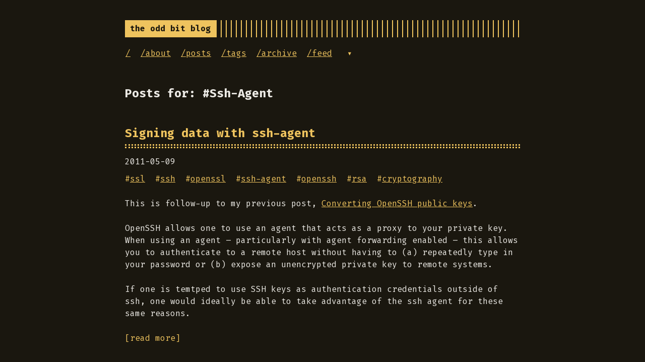

--- FILE ---
content_type: text/html; charset=utf-8
request_url: https://blog.oddbit.com/tags/ssh-agent/
body_size: 2146
content:
<!doctype html><html lang=en><head><title>Ssh-Agent :: blog.oddbit.com</title><meta charset=utf-8><meta name=viewport content="width=device-width,initial-scale=1"><meta name=description content><meta name=keywords content><meta name=robots content="noodp"><link rel=canonical href=https://blog.oddbit.com/tags/ssh-agent/><script async src="https://www.googletagmanager.com/gtag/js?id=G-G1FYT93ENG"></script><script>var doNotTrack=!1,dnt=navigator.doNotTrack||window.doNotTrack||navigator.msDoNotTrack,doNotTrack=dnt=="1"||dnt=="yes";if(!doNotTrack){window.dataLayer=window.dataLayer||[];function gtag(){dataLayer.push(arguments)}gtag("js",new Date),gtag("config","G-G1FYT93ENG")}</script><link rel=stylesheet href=https://blog.oddbit.com/css/buttons.min.86f6b4c106b6c6eb690ae5203d36b442c1f66f718ff4e8164fa86cf6c61ad641.css><link rel=stylesheet href=https://blog.oddbit.com/css/code.min.d529ea4b2fb8d34328d7d31afc5466d5f7bc2f0bc9abdd98b69385335d7baee4.css><link rel=stylesheet href=https://blog.oddbit.com/css/fonts.min.5bb7ed13e1d00d8ff39ea84af26737007eb5051b157b86fc24487c94f3dc8bbe.css><link rel=stylesheet href=https://blog.oddbit.com/css/footer.min.eb8dfc2c6a7eafa36cd3ba92d63e69e849e2200e0002a228d137f236b09ecd75.css><link rel=stylesheet href=https://blog.oddbit.com/css/gist.min.a751e8b0abe1ba8bc53ced52a38b19d8950fe78ca29454ea8c2595cf26aad5c0.css><link rel=stylesheet href=https://blog.oddbit.com/css/header.min.75c7eb0e2872d95ff48109c6647d0223a38db52e2561dd87966eb5fc7c6bdac6.css><link rel=stylesheet href=https://blog.oddbit.com/css/main.min.36833afd348409fc6c3d09d0897c5833d9d5bf1ff31f5e60ea3ee42ce2b1268c.css><link rel=stylesheet href=https://blog.oddbit.com/css/menu.min.3c17467ebeb3d38663dce68f71f519901124fa5cbb4519b2fb0667a21e9aca39.css><link rel=stylesheet href=https://blog.oddbit.com/css/pagination.min.bbb986dbce00a5ce5aca0504b7925fc1c581992a4bf57f163e5d69cc1db7d836.css><link rel=stylesheet href=https://blog.oddbit.com/css/post.min.e6dddd258e64c83e05cec0cd49c05216742d42fc8ecbfbe6b67083412b609bd3.css><link rel=stylesheet href=https://blog.oddbit.com/css/syntax.min.a0773cce9310cb6d8ed23e50f005448facf29a53001b57e038828daa466b25c0.css><link rel=stylesheet href=https://blog.oddbit.com/css/terminal.min.e3b0c44298fc1c149afbf4c8996fb92427ae41e4649b934ca495991b7852b855.css><link rel=stylesheet href=https://blog.oddbit.com/css/terms.min.b81791663c3790e738e571cdbf802312390d30e4b1d8dc9d814a5b5454d0ac11.css><link rel=stylesheet href=https://blog.oddbit.com/style.css><link rel="shortcut icon" href=https://blog.oddbit.com/favicon.png><link rel=apple-touch-icon href=https://blog.oddbit.com/apple-touch-icon.png><meta name=twitter:card content="summary"><meta property="og:locale" content="en"><meta property="og:type" content="website"><meta property="og:title" content="Ssh-Agent"><meta property="og:description" content><meta property="og:url" content="https://blog.oddbit.com/tags/ssh-agent/"><meta property="og:site_name" content="blog.oddbit.com"><meta property="og:image" content="https://blog.oddbit.com/og-image.png"><meta property="og:image:width" content="1200"><meta property="og:image:height" content="627"><link href=/tags/ssh-agent/rss.xml rel=alternate type=application/rss+xml title=blog.oddbit.com></head><body><div class="container center"><header class=header><div class=header__inner><div class=header__logo><a href=/><div class=logo>the odd bit blog</div></a></div><ul class="menu menu--mobile"><li class=menu__trigger>Menu&nbsp;▾</li><li><ul class=menu__dropdown><li><a href=/>/</a></li><li><a href=https://oddbit.com>/about</a></li><li><a href=/posts>/posts</a></li><li><a href=/tags>/tags</a></li><li><a href=/archive>/archive</a></li><li><a href=/rss.xml>/feed</a></li><li><a href=https://github.com/larsks>→Github</a></li><li><a href=https://hachyderm.io/@larsks>→Mastodon</a></li><li><a href=https://twitter.com/larsks>→Twitter</a></li></ul></li></ul></div><nav class=navigation-menu><ul class="navigation-menu__inner menu--desktop"><li><a href=/>/</a></li><li><a href=https://oddbit.com>/about</a></li><li><a href=/posts>/posts</a></li><li><a href=/tags>/tags</a></li><li><a href=/archive>/archive</a></li><li><a href=/rss.xml>/feed</a></li><li><ul class=menu><li class=menu__trigger>&nbsp;▾</li><li><ul class=menu__dropdown><li><a href=https://github.com/larsks>→Github</a></li><li><a href=https://hachyderm.io/@larsks>→Mastodon</a></li><li><a href=https://twitter.com/larsks>→Twitter</a></li></ul></li></ul></li></ul></nav></header><div class=content><h1>Posts for: #Ssh-Agent</h1><div class=posts><article class="post on-list"><h1 class=post-title><a href=https://blog.oddbit.com/post/2011-05-09-signing-data-with-ssh-agent/>Signing data with ssh-agent</a></h1><div class=post-meta><time class=post-date>2011-05-09</time></div><span class=post-tags>#<a href=https://blog.oddbit.com/tags/ssl/>ssl</a>&nbsp;
#<a href=https://blog.oddbit.com/tags/ssh/>ssh</a>&nbsp;
#<a href=https://blog.oddbit.com/tags/openssl/>openssl</a>&nbsp;
#<a href=https://blog.oddbit.com/tags/ssh-agent/>ssh-agent</a>&nbsp;
#<a href=https://blog.oddbit.com/tags/openssh/>openssh</a>&nbsp;
#<a href=https://blog.oddbit.com/tags/rsa/>rsa</a>&nbsp;
#<a href=https://blog.oddbit.com/tags/cryptography/>cryptography</a>&nbsp;</span><div class=post-content><p>This is follow-up to my previous post, <a href=http://blog.oddbit.com/2011/05/08/converting-openssh-public-keys/>Converting OpenSSH public keys</a>.</p><p>OpenSSH allows one to use an <em>agent</em> that acts as a proxy to your private key. When using an agent &ndash; particularly with agent forwarding enabled &ndash; this allows you to authenticate to a remote host without having to (a) repeatedly type in your password or (b) expose an unencrypted private key to remote systems.</p><p>If one is temtped to use SSH keys as authentication credentials outside of ssh, one would ideally be able to take advantage of the ssh agent for these same reasons.</p></div><div><a class="read-more button inline" href=/post/2011-05-09-signing-data-with-ssh-agent/>[read more]</a></div></article><div class=pagination><div class=pagination__buttons></div></div></div></div><footer class=footer><div class=footer__inner><div class="copyright copyright--user"><span>Lars Kellogg-Stedman</span>
<span>:: <a href=https://github.com/panr/hugo-theme-terminal target=_blank>Theme</a> made by <a href=https://github.com/panr target=_blank>panr</a></span></div></div></footer><script type=text/javascript src=/bundle.min.js></script><script src=/js/mermaid.min.js></script><script>mermaid.initialize({startOnLoad:!0})</script></div></body></html>

--- FILE ---
content_type: text/css; charset=utf-8
request_url: https://blog.oddbit.com/css/menu.min.3c17467ebeb3d38663dce68f71f519901124fa5cbb4519b2fb0667a21e9aca39.css
body_size: 108
content:
.navigation-menu{display:flex;align-items:flex-start;justify-content:space-between;margin:20px 1px}.navigation-menu__inner{display:flex;flex:1;flex-wrap:wrap;list-style:none;margin:0;padding:0}.navigation-menu__inner>li{flex:none;margin-bottom:10px;white-space:nowrap}.navigation-menu__inner>li:not(:last-of-type){margin-right:20px}.navigation-menu .spacer{flex-grow:1!important}.menu{display:flex;flex-direction:column;position:relative;list-style:none;padding:0;margin:0}.menu__trigger{margin-right:0!important;color:var(--accent);user-select:none;cursor:pointer}.menu__dropdown{display:none;flex-direction:column;position:absolute;background:var(--background);box-shadow:0 10px var(--background),-10px 10px var(--background),10px 10px var(--background);color:var(--accent);border:2px solid var(--accent);margin:0;padding:10px;top:10px;left:0;list-style:none;z-index:99}.open .menu__dropdown{display:flex}.menu__dropdown>li{flex:none}.menu__dropdown>li:not(:last-of-type){margin-bottom:10px}.menu__dropdown>li a{display:flex;padding:5px}.menu--mobile .menu__trigger{color:var(--accent);border:2px solid;margin-left:10px;height:100%;padding:3px 8px;margin-bottom:0!important;position:relative;cursor:pointer;display:none}.menu--mobile li{flex:none}.menu--mobile li:not(:last-of-type){margin-bottom:10px}.menu--language-selector .menu__trigger{color:var(--accent);border:2px solid;margin-left:5px;height:100%;padding:3px 8px;margin-bottom:0!important;position:relative;cursor:pointer}.menu--language-selector .menu__dropdown{left:auto;right:0}@media(max-width:684px){.navigation-menu{margin:0}.navigation-menu__inner{flex-direction:column;align-items:flex-start;padding:0}.navigation-menu__inner li{margin:0;padding:5px}.menu--desktop{display:none}.menu--mobile .menu__trigger{display:block}.menu--mobile .menu__dropdown{left:auto;right:0}.menu--language-selector .menu__trigger{display:none}}

--- FILE ---
content_type: text/css; charset=utf-8
request_url: https://blog.oddbit.com/css/post.min.e6dddd258e64c83e05cec0cd49c05216742d42fc8ecbfbe6b67083412b609bd3.css
body_size: 267
content:
.index-content{margin:25px 0}.framed{border:1px solid var(--accent);padding:20px}.framed *:first-child{margin-top:0}.framed *:last-child{margin-bottom:0}.posts{width:100%}.post{width:100%;text-align:left;padding:30px 0}.post:not(:last-of-type){border-bottom:1px solid color-mix(in srgb,var(--foreground) 10%,transparent)}.post-meta{font-size:inherit;margin-bottom:10px;color:color-mix(in srgb,var(--foreground) 65%,transparent)}.post-meta>*:not(:first-child)::before{content:"::";display:inline-block;margin:0 8px}.post-title{position:relative;color:var(--accent);margin-top:0!important;margin-bottom:15px!important;padding-bottom:15px;border-bottom:3px dotted var(--accent);text-decoration:none!important}.post-title::after{content:"";position:absolute;bottom:2px;display:block;width:100%;border-bottom:3px dotted var(--accent)}.post-title a{text-decoration:none}.post-tags{display:block;margin-bottom:20px;font-size:inherit;color:var(--accent)}.table-of-contents{margin:40px 0}.post-content{margin-top:25px}.post-cover{margin:25px 0}.post ul{list-style:none}.post ul li:not(:empty)::before{content:"-";position:absolute;left:-20px;color:var(--accent)}.post--regulation h1{justify-content:center}.post--regulation h2{justify-content:center;margin-bottom:10px}.post--regulation h2+h2{margin-top:-10px;margin-bottom:20px}.hanchor{position:absolute;color:var(--accent);text-decoration:none;margin-left:10px;visibility:hidden}h1:hover .hanchor,h2:hover .hanchor,h3:hover .hanchor,h4:hover .hanchor,h5:hover .hanchor,h6:hover .hanchor{visibility:visible}.footnotes{color:color-mix(in srgb,var(--foreground) 50%,transparent)}.footnotes hr{background:color-mix(in srgb,var(--foreground) 50%,transparent)}@media(max-width:684px){.post-cover{padding:10px;border-width:10px}}

--- FILE ---
content_type: text/css; charset=utf-8
request_url: https://blog.oddbit.com/css/terminal.min.e3b0c44298fc1c149afbf4c8996fb92427ae41e4649b934ca495991b7852b855.css
body_size: -324
content:
/* Placeholder file for your custom settings. */
/* You can get the color scheme variables from https://panr.github.io/terminal-css/ */


--- FILE ---
content_type: text/css; charset=utf-8
request_url: https://blog.oddbit.com/style.css
body_size: -295
content:
.archive-nav {
	list-style: none;
	padding: 0;
}

.archive-nav li {
	padding: 0 1ex 0 1ex;
	display: inline-block;
	border-left: thin solid white;
}

.archive-nav li:first-child {
	border-left: none;
}

pre.mermaid line.branch {
	stroke: white !important;
}

.tagcloud {
	list-style: none;
}

.tagcloud li {
	display: inline-block;
	padding: 0 2px 0 2px;
}

.tagcloud a {
	text-decoration: none;
}
